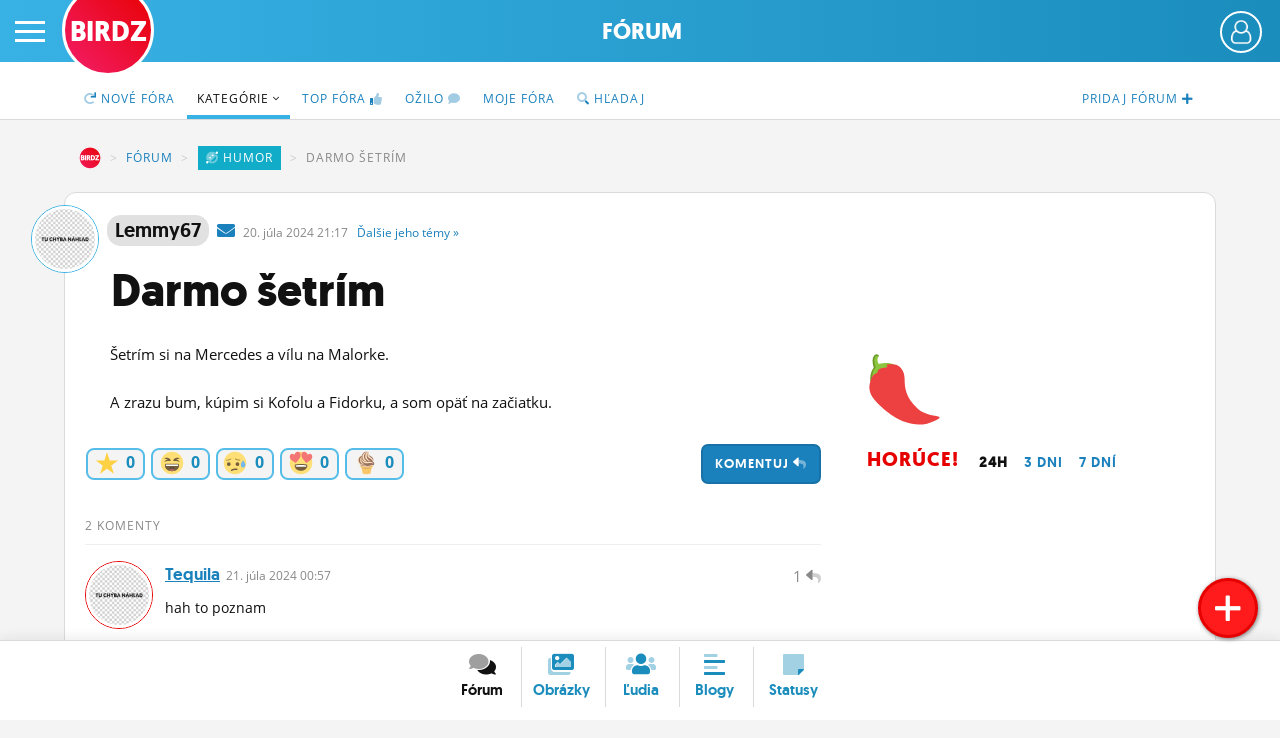

--- FILE ---
content_type: text/html; charset=UTF-8
request_url: https://www.birdz.sk/forum/darmo-setrim/196814-tema.html
body_size: 10498
content:
<!DOCTYPE html>
<html lang="sk">
<head>
    <meta charset="utf-8">
    <meta http-equiv="X-UA-Compatible" content="IE=edge">
    <meta name="viewport" content="width=device-width, initial-scale=1.0, maximum-scale=1.0, user-scalable=no">
    <title>Darmo šetrím - BIRDZ</title>
    <link rel="apple-touch-icon" sizes="57x57" href="/static/icons/apple-icon-57x57.png">
	<link rel="apple-touch-icon" sizes="60x60" href="/static/icons/apple-icon-60x60.png">
	<link rel="apple-touch-icon" sizes="72x72" href="/static/icons/apple-icon-72x72.png">
	<link rel="apple-touch-icon" sizes="76x76" href="/static/icons/apple-icon-76x76.png">
	<link rel="apple-touch-icon" sizes="114x114" href="/static/icons/apple-icon-114x114.png">
	<link rel="apple-touch-icon" sizes="120x120" href="/static/icons/apple-icon-120x120.png">
	<link rel="apple-touch-icon" sizes="144x144" href="/static/icons/apple-icon-144x144.png">
	<link rel="apple-touch-icon" sizes="152x152" href="/static/icons/apple-icon-152x152.png">
	<link rel="apple-touch-icon" sizes="180x180" href="/static/icons/apple-icon-180x180.png">
	<link rel="icon" type="image/png" sizes="192x192"  href="/static/icons/android-icon-192x192.png">
	<link rel="icon" type="image/png" sizes="32x32" href="/static/icons/favicon-32x32.png">
	<link rel="icon" type="image/png" sizes="96x96" href="/static/icons/favicon-96x96.png">
	<link rel="icon" type="image/png" sizes="16x16" href="/static/icons/favicon-16x16.png">
	<link rel="manifest" href="/manifest.json">
	<meta name="msapplication-TileColor" content="#ffffff">
	<meta name="msapplication-TileImage" content="/static/icons/ms-icon-144x144.png">
	<meta name="theme-color" content="#ffffff">
    <meta name="application-name" content="BIRDZ">
 <link rel="stylesheet" href="/static/css/b2020.css?v=20220224_1202"><!--	<link rel="stylesheet" href="/static/css/b2020.css?v=20220224_1202">-->
	<link rel="stylesheet" href="/static/e1/css/emojione-awesome.css">
	<link rel="stylesheet" href="//cdnjs.cloudflare.com/ajax/libs/animate.css/3.5.2/animate.min.css">
    <link rel="stylesheet" href="//brick.a.ssl.fastly.net/Open+Sans:300,400,700">	
	<link rel="stylesheet" href="https://pro.fontawesome.com/releases/v5.11.2/css/all.css" integrity="sha384-zrnmn8R8KkWl12rAZFt4yKjxplaDaT7/EUkKm7AovijfrQItFWR7O/JJn4DAa/gx" crossorigin="anonymous">  
	<script	src="//code.jquery.com/jquery-3.1.1.min.js" integrity="sha256-hVVnYaiADRTO2PzUGmuLJr8BLUSjGIZsDYGmIJLv2b8=" crossorigin="anonymous"></script>
	
	
	
	<script type="text/javascript">
		window.didomiConfig={app:{logoUrl:'https://www.birdz.sk/static/logo/logo-male.png'},theme:{color:'#4c98c6',linkColor:'#eb0b25'}};
		window.gdprAppliesGlobally=true;(function(){function a(e){if(!window.frames[e]){if(document.body&&document.body.firstChild){var t=document.body;var n=document.createElement("iframe");n.style.display="none";n.name=e;n.title=e;t.insertBefore(n,t.firstChild)}
else{setTimeout(function(){a(e)},5)}}}function e(n,r,o,c,s){function e(e,t,n,a){if(typeof n!=="function"){return}if(!window[r]){window[r]=[]}var i=false;if(s){i=s(e,t,n)}if(!i){window[r].push({command:e,parameter:t,callback:n,version:a})}}e.stub=true;function t(a){if(!window[n]||window[n].stub!==true){return}if(!a.data){return}
var i=typeof a.data==="string";var e;try{e=i?JSON.parse(a.data):a.data}catch(t){return}if(e[o]){var r=e[o];window[n](r.command,r.parameter,function(e,t){var n={};n[c]={returnValue:e,success:t,callId:r.callId};a.source.postMessage(i?JSON.stringify(n):n,"*")},r.version)}}
if(typeof window[n]!=="function"){window[n]=e;if(window.addEventListener){window.addEventListener("message",t,false)}else{window.attachEvent("onmessage",t)}}}e("__tcfapi","__tcfapiBuffer","__tcfapiCall","__tcfapiReturn");a("__tcfapiLocator");(function(e){
  var t=document.createElement("script");t.id="spcloader";t.type="text/javascript";t.async=true;t.src="https://sdk.privacy-center.org/"+e+"/loader.js?target="+document.location.hostname;t.charset="utf-8";var n=document.getElementsByTagName("script")[0];n.parentNode.insertBefore(t,n)})("3247b01c-86d7-4390-a7ac-9f5e09b2e1bd")})();</script>
	
	
	
	
	
	<script src="/static/js/bootstrap.min.js"></script>
	<script src="/static/js/main.js?v=20220224_1202"></script>		
	<link rel="stylesheet" href="/static/plugins/swiper/swiper-bundle.min.css">
	<script src="/static/plugins/swiper/swiper-bundle.min.js"></script>		
	

	<script src="//g.pravda.sk/kreativy/script/googlefc.js?v=20210129" type="application/javascript"></script>
	
	
	
	
	
	<!--[if lt IE 9]>
	<script src="https://cdnjs.cloudflare.com/ajax/libs/html5shiv/3.6.2/html5shiv.js"></script>
	<![endif]-->
</head>

<body>
    <div class="wrapper">

        <div class="sidebar-wrapper">
            <ul class="sidebar-nav">
                <li class="sidebar-search">
                	<form method="get" action="/vyhladavac/" class="search-form">
	                	<input name="query" type="search" placeholder="Hľadaj na BIRDZ" class="search-query">
	                	<button class="search-button"><span class="fas fa-search"> </span></button>
                	</form>                
                </li>
                <li id="sidebar-avatar" class="sidebar-avatar"><a href="/login/" class="sidebar-avatar-img avatar-none">
	                        <img src="/static/img/00.png" alt="neprihlásený" class="sidebar-avatar-img avatar-none">
	                    </a>
	                    <a href="/login/" class="btn btn-primary btn-login-left">Prihlás sa</a></li>
                <!--<li id="sidebar-avatar" class="sidebar-avatar"><a href="/login/" class="sidebar-avatar-img avatar-none"><img src="/static/img/0.png" alt="none" class="sidebar-avatar-img avatar-none"></a></li>-->
                <li><a href="/">Činžiak <span class="fad fa-home"></span></a></li>
                <li><a href="/forum/">Fórum</a></li>
                <li><a href="/nastenka/">Statusy</a></li>
                <li><a href="/blogy/">Blogy</a></li>
                <!--<li><a href="/casak/">Časák</a></li>-->
                <li><a href="/fotky/">Obrázky</a></li>
                <li><a href="/ludia/">Ľudia</a></li>
                <li><a href="/profil/">Môj profil</a></li>
                <li><a href="/nastavenia/">Nastavenia</a></li>
                <li><a href="#" class="roleta">Roleta</a></li>
                <li class="sidebar-logout"><a href="/logout/"><span class="fad fa-sign-out"></span></a></li>
            </ul>
        </div>

        <div id="page" class="page-content-wrapper bg-forum-content">
	    <div id="header-fixable" class="header-fixable">     
	        <header id="header" class="header">
		        
		        <div class="header-main">
			        <button type="button" id="menu-toggle" class="hamburger is-closed" data-toggle="offcanvas">
	                	<span class="hamb-top"></span>
						<span class="hamb-middle"></span>
						<span class="hamb-bottom"></span>
					</button>
										<span class="button button-set button-more" href="#"><span class="header_user_avatar"><a href="/login/" class="sidebar-avatar-img avatar-none"><img src="/static/img/empty-avatar-.png" alt="neprihlásený" class="sidebar-avatar-img avatar-none"></a></span></span>					<div class="div-more header_user_menu">						<ul>						<li><a href="/login/"><span class="fala"><span class="fad fa-sign-in"></span></span> <em>Prihlásiť sa</em></a></li>						<li><a href="/registracia/" title="Registrácia"><span class="fala"><span class="fad fa-user-plus"></span></span> <em>Registrácia</em></a></li>						<li><a href="/info/" title="O BIRDZi"><span class="fala"><span class="fad fa-info"></span></span> <em>O BIRDZi</em></a></li>						<li><a href="/info/kontakty" title="Kontakt"><span class="fala"><span class="fad fa-phone"></span></span> <em>Kontakt</em></a></li>						</ul>					</div>					
					
											<div class="logos ">
						 						<a href="/" class="birdz-logo" title="BIRDZ">BIRDZ</a>&nbsp;<a href="/forum/" class="section-logo" title="Sekcia Fórum">Fórum</a>						
						</div>
					
											
		        </div>
	        </header>
	    </div>	    					<header class="subnav-header">
						<div class="container container-fluid">
							<nav>
								<ul class="nav nav-tabs">
									
									<li class="pull-right"><a href="/pridaj/nove-forum/"><span class="hidden-xxs">Pridaj </span><span class="hidden-sm">fórum </span><span class="fas fa-plus"></span></a></li>
									
									<li ><a href="/forum/"><span class="fad fa-redo"></span> Nové<span class="hidden-xs"> fóra</span></a></li> 
									
									
									<li  class="active"><a href="/forum/kategorie/">Kategórie&nbsp;<span class="fal fa-angle-down"></span></a></li>
									<li ><a href="/forum/horuce-temy/">TOP<span class="hidden-xs"> fóra</span> <span class="fad fa-thumbs-up"></span></a></li>
									
									
									<li ><a href="/forum/kde-sa-diskutuje/">Ožilo <span class="fad fa-comment"></span></a></li>
									
									
									<li class="hidden-xs "><a href="/forum/autor/">Moje fóra</a></li>
									<li class=""><a href="/vyhladavac/temy/"><span class="fad fa-search"></span><span class="hidden-sm"> Hľadaj</span></a></li>
									
								</ul> 
							</nav>
						</div>
					</header>

		            <main class="main-container container container-fluid">	         
	        	
	        	
               
                <div class="bc">
		         	
		        	<ol class="breadcrumb">
					  <li class="bread-birdz breadcrumb-item"><a href="/">BIRDZ</a></li>
					  <li class="breadcrumb-item"><a href="/forum/">Fórum</a></li>
					  <li class="breadcrumb-item hidden-xs"><a href="/forum/kategoria/humor" class="cat cat7 d-inline"><span class="fad fa-grin-squint-tears"></span>&nbsp;<u>Humor</u></a></li>
					  <li class="breadcrumb-item active hidden-xs">Darmo šetrím</li>
					</ol>
							
	        	</div>
	        						
	        	
                <div class="article container-page article-content listing-articlepage row">
                
 					
 					<header class="content-header ctg"> <!--cat cat7-->
						<div class=" clearfix">
												                
							<div class="content-avatar hidden-xs avatar-boy"><a href="/lemmy67/profil"><img src="/uploads/_avatar/le/67/lemmy67_2024-15-07-08-25-08_907d9f72b502.jpg.200x200_q85_crop.jpg" alt="lemmy67 fotka" class="content-avatar avatar-boy"></a></div>
							
							
							   	
				                	<a href="/lemmy67" class="content-nick-link  article-nick-author-boy" title="autor diskusie"><strong>Lemmy67</strong></a>&nbsp; 
				                	
				                	<a href="/ts/konverzacia/lemmy67" class="private-msg"><i class="fas fa-envelope"> </i></a>&nbsp;

				                	
				                	<span class="date" title="20.7.2024 21:17">20. <i class="no-italic visible-xs-inline">7.</i><i class="no-italic hidden-xs">júla</i> 2024 21:17 &nbsp; 
				                	
				                	
				                	
				                	<a href="/lemmy67/diskusie/" class="dalsie hidden-xs">Ďalšie <span class="hidden-md">jeho</span><span class="hidden-sm"> témy</span> &raquo;</a></span>
							
							<h1 class="article-title tt">Darmo šetrím</h1>
							
							
														<div class="discard">
														</div>
							
							
						</div>
						<!--<span class="paper-shadow"></span>-->
					</header>
                
                    
                <div class="sidebar col-lg-15">
                    <div class="sidebar-main col-lg-10 col-md-10">

						<div class="summary-text">Šetrím si na Mercedes a vílu na Malorke.<br />
<br />
A zrazu bum, kúpim si Kofolu a Fidorku, a som opäť na začiatku.</div>						<span class="btn btn-primary pull-right reaguj pointer nckl" title="Zareaguj">Komentuj <span class="fad fa-reply"></span></span>						
						<div class="likebuttons">
														<a href="/login/" class="likebutton" title="Dobrá téma!" rel="nofollow"><span class="e1a-star e1a-lg"> </span> <b>0</b></a>
						<a href="/login/" class="likebutton" title="Pobavilo!"><span class="e1a-laughing e1a-lg"> </span> <b>0</b></a>
						<a href="/login/" class="likebutton" title="Smutné!"><span class="e1a-disappointed_relieved e1a-lg"> </span> <b>0</b></a>
						<a href="/login/" class="likebutton" title="Love!"><span class="e1a-heart_eyes e1a-lg"> </span> <b>0</b></a>
						<a href="/login/" class="likebutton" title="Poďme na zmrzlinu!"><span class="e1a-icecream e1a-lg"> </span> <b>0</b></a>
												</div>
						
						<div class="clearfix"> </div>
							
                        <div class="article-text">
	                        
				                	
				                	
								
					<div class="comments">			
		            <h3 class="subnav-title">2 komenty</h3>						
					                
	                		<a name="koment1"></a>
	                		<div class="comment-box">
								
								<em class="comment-id">
								<span class="pointer nckl" title="Zareaguj">1&nbsp;<span class="fad fa-reply"></span></span>								</em>
			                	<div class="article-nick">
				                	<div class="article-avatar avatar-girl"><a href="/tequila/profil"><img src="/static/img/00.png" data-src="/uploads/_avatar/te/la/tequila_2024-7-05-01-31-16_f6726b2da57f.jpg.200x200_q85_crop.jpg" alt="tequila fotka" class="lazyload article-avatar avatar-girl"></a></div>
				                	<a href="/tequila" class="article-nick-link"><strong>tequila</strong></a>&nbsp;
					               
					               	<!--<a href="/ts/konverzacia/" class="private-msg"><i class="fas fa-envelope"> </i></a>&nbsp;-->
					               <span class="date" title="21.7.2024 00:57">21. <i class="no-italic visible-xs-inline">7.</i><i class="no-italic hidden-xs">júla</i> 2024 00:57</span>
					               

				                	
					               </div>
								<div class="comment-text">hah to poznam</div>
								<div class="clearfix"></div>
							</div>
												
					                
	                		<a name="koment2"></a>
	                		<div class="comment-box">
								
								<em class="comment-id">
								<span class="pointer nckl" title="Zareaguj">2&nbsp;<span class="fad fa-reply"></span></span>								</em>
			                	<div class="article-nick">
				                	<div class="article-avatar avatar-boy"><a href="/lemmy67/profil"><img src="/static/img/00.png" data-src="/uploads/_avatar/le/67/lemmy67_2024-15-07-08-25-08_907d9f72b502.jpg.200x200_q85_crop.jpg" alt="lemmy67 fotka" class="lazyload article-avatar avatar-boy"></a></div>
				                	<a href="/lemmy67" class="article-nick-link article-nick-author-boy" title="autor diskusie"><strong>lemmy67</strong></a>&nbsp;
					               
					               	<!--<a href="/ts/konverzacia/" class="private-msg"><i class="fas fa-envelope"> </i></a>&nbsp;-->
					               <span class="date" title="21.7.2024 06:29">21. <i class="no-italic visible-xs-inline">7.</i><i class="no-italic hidden-xs">júla</i> 2024 06:29</span>
					               

				                	
					               </div>
								<div class="comment-text"><a href="/tequila/"><b class="mention">@tequila</b></a>  <a href="#koment1" title="Preskoč na koment">@1</a>  Tiež vlastná skúsenosť ako neušetriť?  <i class="e1a-sunglasses e1a-lg"> </i> </div>
								<div class="clearfix"></div>
							</div>
												
								
<a name="commentform"></a>
<div class="ncb nckl clearfix">
	<div class="ncb-avatar "> 
		<div class="article-avatar"><img src="/static/img/00.png" class="article-avatar"></div>
	</div>
	<div class="ncb-text"> 
		<div class="new-comment fake-new-comment">Napíš svoj komentár</div>
		<button class="btn btn-primary pull-right"><span class="fad fa-send"></span>&nbsp;Pridaj<span class="kom">&nbsp;koment</span></button>							
	</div>
</div>
<script type="text/javascript">		        
$('.nckl').click(function() {
    $(".dimscreen").fadeIn();
    $("#login-box").removeClass('bounceOutUp'); 
    $("#logged").load( "/ajax/login");
    $('#login-box').addClass('animated bounceInDown');
    $( "#login-box" ).show();    
});
</script>        
        
					        
                        </div>
				
                       </div>
				
                    </div>
                    
                    <div class="sidebar-right col-lg-4 col-md-4"><!-- col-sm-6-->
	                    
	                    <div class="sidebar-right-content">
		                    
		                    
							<div class="sider sider-toplist">
			                    
			                    <i class="e1a-hot_pepper e1a-lg"></i>
			                    <ul class="sider-toplist-dates list-reset">
				                <li><h3>Horúce!</h3></li>   
			                    <li class="tt t1 selected"><a href="#">24h</a></li>
			                    <li class="tt t2"><a href="#">3 dni</a></li>
			                    <li class="tt t3"><a href="#">7 dní</a></li>
			                    </ul>
			                    
			                    <ol class="sider-list list-reset top1"></ol><ol class="sider-list list-reset top2" style="display:none"><li class="tli1"><em>1</em> <a href="/forum/vediete-si-dennik-ak-ano-aky-koment/197351-tema.html"> Vediete si denník? Ak áno,  aký? (+koment)</a></li></ol><ol class="sider-list list-reset top3" style="display:none"><li class="tli1"><em>1</em> <a href="/forum/co-je-najvacsi-slovensky-talent/197350-tema.html"> Co je najvacsi slovensky talent?</a></li><li class="tli2"><em>2</em> <a href="/forum/vediete-si-dennik-ak-ano-aky-koment/197351-tema.html"> Vediete si denník? Ak áno,  aký? (+koment)</a></li></ol>		                    </div>
		                    
		                    
<script type="text/javascript">
$('.t1 a').click(function() {
	$('.sider-list').fadeOut(100);
	$('.top1').fadeIn(500);
	$('.tt').removeClass('selected');
	$('.t1').addClass('selected');
	return false;
});
$('.t2 a').click(function() {
	$('.sider-list').fadeOut(100);
	$('.top2').fadeIn(500);
	$('.tt').removeClass('selected');
	$('.t2').addClass('selected');
	return false;
});
$('.t3 a').click(function() {
	$('.sider-list').fadeOut(100);
	$('.top3').fadeIn(500);
	$('.tt').removeClass('selected');
	$('.t3').addClass('selected');
	return false;
});  
</script> 	                    
		                    
		                    
		                    
	                    </div>
	                    
	                    
	                    
	                    
                    </div>
                    
                    	
                      
                </div>  
                
                
                

                    
                </div>
                

                
            </main>
            
            <main class="main-container container-fluid">
	         
                <div class="listing listing-msnr listing-forum row">

            
            
				<div class="birdz-slider col">
				    <ul class="slider-nav list-reset nav-homepagey">
	                	<li><a href="/forum/kategoria/humor"><h2 class="birdzrainbow h3">Humor riešite aj tu</h2></a></li>
	                	<li class="nav-homepage"><a class="btn btn-primary btn-xs" href="/pridaj/nove-forum/"><span class="fa fa-plus"></span><span class="text"> Pridaj</span></a></li>
	               	</ul>
                	
                	
				    <div class="list-statusy list-statusy-1">
				    <div class="swiper-container">  
					  <div class="swiper-wrapper">
					      <div class="swiper-slide"><div class="item"><a href="/forum/teal-je/197321-tema.html" class="text-decoration-none"><div class="slide-inside inner slide-art ctg ">				            	<b class="cat cat7 d-inline" style="transform: rotate(5deg);"><span class="fad fa-grin-squint-tears"></span>&nbsp;Humor</b>
				            	
				            	<div class="article-text"><strong> Teal je...</strong> Nas domovni bratr  Chyba v DNA  Chyba vo vychove  Chyba v uzivanych subtanciach  Chyba v metrixe  Chyba v delohe  Lebo satan diabol vladne a on je za tieto veci zodpovedny...  Mali by ste citat bibliu</div><span class="paper-shadow"></span></div></a></div></div><div class="swiper-slide"><div class="item"><a href="/forum/mam-odist-z-birdzu-/197290-tema.html" class="text-decoration-none"><div class="slide-inside inner slide-art ctg ">				            	<b class="cat cat7 d-inline" style="transform: rotate(9deg);"><span class="fad fa-grin-squint-tears"></span>&nbsp;Humor</b>
				            	
				            	<div class="article-text"><strong> Mam odist z BIRDZU ?</strong> ano  nie</div><span class="paper-shadow"></span></div></a></div></div><div class="swiper-slide"><div class="item"><a href="/forum/napis-najlepsi-vtip-aky-poznas/197164-tema.html" class="text-decoration-none"><div class="slide-inside inner slide-art ctg ">				            	<b class="cat cat7 d-inline" style="transform: rotate(-10deg);"><span class="fad fa-grin-squint-tears"></span>&nbsp;Humor</b>
				            	
				            	<div class="article-text"><strong> Napíš najlepší vtip,  aký poznáš</strong> Ja len tento:      Príde kovboj do baru,  stúpne si na stenu,  prejde po strope dole hlavou až na protiľahlú stenu a vyjde von z baru.    Všetci hostia len hľadia s údivom a otvorenými ústami za ním....</div><span class="paper-shadow"></span></div></a></div></div><div class="swiper-slide"><div class="item"><a href="/forum/co-maju-spolocne-a-/196847-tema.html" class="text-decoration-none"><div class="slide-inside inner slide-art ctg ">				            	<b class="cat cat7 d-inline" style="transform: rotate(-11deg);"><span class="fad fa-grin-squint-tears"></span>&nbsp;Humor</b>
				            	
				            	<div class="article-text"><strong> Čo majú spoločné _____ a ____?_?</strong> "________. "      doplňte podľa vkusu</div><span class="paper-shadow"></span></div></a></div></div><div class="swiper-slide"><div class="item"><a href="/forum/veselo-na-vychode/196819-tema.html" class="text-decoration-none"><div class="slide-inside inner slide-art ctg ">				            	<b class="cat cat7 d-inline" style="transform: rotate(11deg);"><span class="fad fa-grin-squint-tears"></span>&nbsp;Humor</b>
				            	
				            	<div class="article-text"><strong> Veselo na východe</strong> NAJVEKŠE KLAMSTVA NA VYCHODZE   1.  Kapurkova   2.  Podz,  idzeme na jeden   3.  Fakturu som viplacil   4.  Dopijem a idzem domu   5.  Ale fakt pošľedni   6.  Šicko porobeno...</div><span class="paper-shadow"></span></div></a></div></div><div class="swiper-slide"><div class="item"><a href="/forum/darmo-setrim/196814-tema.html" class="text-decoration-none"><div class="slide-inside inner slide-art ctg ">				            	<b class="cat cat7 d-inline" style="transform: rotate(-9deg);"><span class="fad fa-grin-squint-tears"></span>&nbsp;Humor</b>
				            	
				            	<div class="article-text"><strong> Darmo šetrím</strong> Šetrím si na Mercedes a vílu na Malorke.       A zrazu bum,  kúpim si Kofolu a Fidorku,  a som opäť na začiatku.</div><span class="paper-shadow"></span></div></a></div></div><div class="swiper-slide"><div class="item"><a href="/forum/nova-susedka/196799-tema.html" class="text-decoration-none"><div class="slide-inside inner slide-art ctg ">				            	<b class="cat cat7 d-inline" style="transform: rotate(-11deg);"><span class="fad fa-grin-squint-tears"></span>&nbsp;Humor</b>
				            	
				            	<div class="article-text"><strong> Nová susedka</strong> https://www. birdz. sk/uploads/_photos/le/67/lemmy67_2024-13-07-10-13-57_d785a1850d9b1714. jpg. 640x0_q85. jpg</div><span class="paper-shadow"></span></div></a></div></div><div class="swiper-slide"><div class="item"><a href="/forum/chskym-napiste-aj-vy-svoje-oblubene-hlasky-z-netu-tv/196760-tema.html" class="text-decoration-none"><div class="slide-inside inner slide-art ctg ">				            	<b class="cat cat7 d-inline" style="transform: rotate(-11deg);"><span class="fad fa-grin-squint-tears"></span>&nbsp;Humor</b>
				            	
				            	<div class="article-text"><strong> Chskym? Napíšte aj vy svoje obľúbené hlášky z netu/TV</strong> Ja v živote nepoužívam papier,  keď čítam  Hm,  to mi nevychádza  Ja si tú hodnosť zaslúžim  Ďalšia radosť vo mne  Mačkáš mi hada,  debile  Ja si to užívam,  ja sa cítim dobre  Polievočku by som si...</div><span class="paper-shadow"></span></div></a></div></div><div class="swiper-slide"><div class="item"><a href="/forum/aky-bol-tvoj-prvy-status-na-birdzi/196466-tema.html" class="text-decoration-none"><div class="slide-inside inner slide-art ctg ">				            	<b class="cat cat7 d-inline" style="transform: rotate(-12deg);"><span class="fad fa-grin-squint-tears"></span>&nbsp;Humor</b>
				            	
				            	<div class="article-text"><strong> Aký bol tvoj prvý status na birdzi?</strong> Môj bol: "Ani neviem čo sú samohlásky a zo SJ som zmaturoval na 1.  Vlastne z každého predmetu. " Písal sa rok 2017.       K tomuto fóru ma inšpirovala @11monika11.</div><span class="paper-shadow"></span></div></a></div></div><div class="swiper-slide"><div class="item"><a href="/forum/neviete-ci-sa-da-niekde-kupit-ustne-mydlo/196456-tema.html" class="text-decoration-none"><div class="slide-inside inner slide-art ctg ">				            	<b class="cat cat7 d-inline" style="transform: rotate(3deg);"><span class="fad fa-grin-squint-tears"></span>&nbsp;Humor</b>
				            	
				            	<div class="article-text"><strong> Neviete ci sa da niekde kupit ustne mydlo?</strong> Vela znamych sere hovna cez usta tak na vianoce im chcem rozdat ustne mydla.</div><span class="paper-shadow"></span></div></a></div></div><div class="swiper-slide"><div class="item"><a href="/forum/libido-a-sex/196151-tema.html" class="text-decoration-none"><div class="slide-inside inner slide-art ctg ">				            	<b class="cat cat7 d-inline" style="transform: rotate(3deg);"><span class="fad fa-grin-squint-tears"></span>&nbsp;Humor</b>
				            	
				            	<div class="article-text"><strong> Libido a sex</strong> Je to podľa vás tak,  že muži bez sexu nemôžu ani dýchať a ženám stačí 1 tyždenne? Alebo je to spíš vekom? Že muži majú vyššu potrebu skôr za mlada a ženy až po 30,  lebo sú spojené s tikáním biologických hodín.  Je...</div><span class="paper-shadow"></span></div></a></div></div><div class="swiper-slide"><div class="item"><a href="/forum/super-zacina-tento-tyzden/196147-tema.html" class="text-decoration-none"><div class="slide-inside inner slide-art ctg ">				            	<b class="cat cat7 d-inline" style="transform: rotate(-3deg);"><span class="fad fa-grin-squint-tears"></span>&nbsp;Humor</b>
				            	
				            	<div class="article-text"><strong> Super začína tento týždeň</strong> Pri príprave raňajok mi vypadne jogurt z chladničky na podlahu,  ešte sa aj praskne kelímok  Potom ma odbehne vlak  A o chvíľku mama volá,  že som si ešte aj jedlo zabudol do roboty  Po cca hodine som už pri stanici, ...</div><span class="paper-shadow"></span></div></a></div></div> 
						<div class="swiper-slide swiper-slide-noresize"><a class="btn btn-lg" href="/forum/kategoria/humor"><span class="fa fa-arrow-right"></span> Viac</a></div> 
				      </div>
				      <div class="swiper-button-prev"><div class="swiper-arrow far fa-angle-left"></div></div>
				      <div class="swiper-button-next"><div class="swiper-arrow far fa-angle-right"></div></div>
				    </div>
				    </div>
				
				  </div>
 
 
 
                </div>
            </main>
            

				 
<script type="text/javascript">        
</script>

            <footer class="footer clearfix copy">
	            <a href="https://www.birdz.sk/" class="birdz-logo birdz-logo-bottom" title="na začiatok BIRDZu">BIRDZ</a>	            
	            <nav class="footer-menu">
		            <ul>
			            <li><a href="/" title="BIRDZ"><span class="hidden-xs">BIRDZ </span><span class="fad fa-home"></span></a></li>
			            <li><a href="/info/" title="O BIRDZi">O BIRDZ<span class="hidden-xs">i</span></a></li>
			            <li><a href="/info/kontakty/" title="Kontakty">Kontakty</a></li>
			            <li><a href="javascript:Didomi.preferences.show();">Nastavenia súkromia</a></li>
			            <li><a href="/info/pravidla/" title="Pravidlá a pomienky používania, ochrana osobných údajov a iné právne veci">Pravidlá <span class="hidden-xs">používania</span></a></li>
		            </ul>
	            </nav> 
				<div class="footer-copyright">
					Copyright &copy; 2000 - 2024 <a href="//www.ourmedia.sk/" target="_blank">OUR MEDIA SR a.s.</a> a <span class="hidden-sm">jednotliví</span> autori <span class="hidden-sm">používateľského</span> obsahu. <br />
					BIRDZ.SK je portál pre tvorivých a inteligentných mladých ľudí. <span class="hidden-xs">BIRDZ&reg; je registrovaná ochranná známka.</span> 
					<span class="hidden-xs"><br />BIRDZ založil študent <a href="//www.tomasabaffy.com/" target="_blank">Tomáš</a> v roku 2000.	BIRDZ.SK&nbsp;je od&nbsp;roku&nbsp;2008 člen skupiny <a href="//www.ourmedia.sk/" target="_blank">OUR MEDIA SR a.s.</a></span>
					
					
					<br />Birdzuješ cez Chrome 131.0.0.0 na Mac OS X.
					Birdz je slovenský produkt. Vytvorené s láskou &#9829; na Slovensku. 
				</div>  
            </footer>
<script>
$(document).ready(function() {
//init_branding_toggle();  
var brand_timeout = setTimeout(init_branding_toggle, 500);
var brand_timeout2 = setTimeout(init_branding_toggle, 3000);
var brand_timeout3 = setTimeout(init_branding_toggle, 10000);
});
</script>
            		        
	        <div class="floating-button-new">
		        <a href="#" class="button-add" title="Pridaj fórum, obrázok, čokoľvek..."><span class="far fa-plus"></span></a>
				<div class="floating-buttons-add hidden">
					<div class="close-buttons-new"><span class="fas fa-times-circle"></span></div>
					<span class="subnav-title">Pridaj na BIRDZ</span>
					<ul>
						<li><a href="/pridaj/novy-blog/" title="Nový článok do tvojho verejného blogu"><span class="fad fa-align-left"></span> Nový blog</a></li>
						<li><a href="/pridaj/nove-forum/" title="Nová anketa alebo diskusia"><span class="fad fa-comments"></span> Nové fórum</a></li>
						<li><a href="/pridaj/novy-fotoalbum/" title="Nový album a obrázky"><span class="fad fa-images"></span> Nový fotoalbum</a></li>
						<li><a href="/pridaj/novy-obrazok/" title="Nový obrázok do existujúceho albumu"><span class="fad fa-file-image"></span> Nový obrázok</a></li>
						<li><a href="/pridaj/novy-status/" title="Nový status"><span class="fad fa-sticky-note"></span>  Nový status</a></li>
					</ul>
				</div>
	        </div>			
            <footer class="floating">
	            				<div class="ncb nckli">
					<div class="container">
						<a href="#" class="close close-floating"><span class="fad fa-close red"></span></a>
						<strong class="subnav-title">Pridaj komentár</strong>							
							<div class="new-comment-form">
							<div class="nc-form"> 
								<div class="ncb-ava"> 
									<div class="article-avatar"><img src="/static/img/00.png" class="article-avatar"></div>
								</div>
							
								<div class="ncb-text"> 
										<div class="new-comment fake-new-comment">Napíš svoj komentár</div>
								</div>
								
								<div class="ncb-button">
									<button class="btn btn-primary"><span class="fad fa-send"></span>&nbsp;Pridaj<span class="kom">&nbsp;koment</span></button>
								</div>
							</div>
							</div>
							
							<div class="clearfix"> </div>
		            </div>
		        </div>
<script type="text/javascript">		        
$('.nckli').click(function() {
    $(".dimscreen").fadeIn();
    $("#login-box").removeClass('bounceOutUp'); 
    $("#logged").load( "/ajax/login");
    $('#login-box').addClass('animated bounceInDown');
    $( "#login-box" ).show();    
});
</script>
<script type="text/javascript">		
$('.button-reply-main').click(function() {	

	$('.floating').addClass('floating-box');
	$('.floating .new-comment').focus();
	$('.youtube-box.minimalized').addClass('floating-box');

	$('.floating-button-reply').addClass('floating-button-moved');
	$('.floating-button-new').addClass('floating-button-moved');
	return false;
});

$('.close-floating').click(function() {	
	
	$('.floating').removeClass('floating-box');
//	$('.floating .new-comment').focus();
	$('.youtube-box.minimalized').removeClass('floating-box');

	$('.floating-button-reply').removeClass('floating-button-moved');
	$('.floating-button-new').removeClass('floating-button-moved');
	return false;
});


</script>


		                
	            <nav class="floating-menu">
		            <ul>
			            <li class="nav-forum  is-active"><a href="/forum/"><span class="fad fa-comments"></span> <i>Fórum</i></a></li>
			            <li class="nav-obrazky with-border "><a href="/obrazky/"><span class="fad fa-images"></span> <i>Obrázky</i></a></li>
			            <li class="nav-ludia with-border "><a href="/ludia/"><span class="fad fa-users"></span> <i>Ľudia</i></a></li>
			            <li class="nav-blogy hidden-xs with-border "><a href="/blogy/"><span class="fad fa-align-left"></span> <i>Blogy</i></a></li>
				        <!--<li class="nav-casak hidden-xs with-border "><a href="/casak/"><span class="fad fa-newspaper"></span> <i>Časák</i></a></li>-->
			            <li class="nav-clanky visible-xs-inline-block with-border "><a href="/blogy/"><span class="fad fa-align-left"></span> <i>Články</i></a></li>
			            <li class="nav-nastenka with-border "><a href="/nastenka/"><span class="fad fa-sticky-note"></span> <i>Statusy</i></a></li>
			        </ul>
	            </nav>
			</footer>
			<div class="dimscreen"> </div>
            <div id="login-box" class="login-box"> 
	        				<div class="login row">
						<div class="login-form">
							<form action="https://www.birdz.sk/login" class="form-login" method="post" accept-charset="utf-8">
<input type="hidden" name="birdztoken" value="1fa96ca778a39725d611a87f70dfbe02" />                                                                           
								<input type="hidden" name="referer" value="https://www.birdz.sk/forum/darmo-setrim/196814-tema.html">
								
								
								
								<div class="input-group">
									<div class="login-avatar-link">
										<img src="/static/img/00.png" alt="" class="login-avatar">
									</div>
								</div>
								<div class="input-group">
									Zadaj svoje Birdzovské meno, alebo si <a href="/registracia/">regni nové</a>
								</div>		
								<div class="input-group">
									<span class="input-group-addon"><span class="fad fa-user"></span></span>
									<input id="id_nick" type="text" class="form-control" name="nick" placeholder="Nick">
								</div>
															<div class="input-group">
									<input type="submit" class="btn btn-primary" value="Prihlásiť ma">
								</div>
								
								<div class="input-group forgotten">
									alebo 
								</div>
								
								<div class="input-group">
									<a href="https://www.birdz.sk/registracia/" class="btn btn-primary btn-join">Nová registrácia</a>
								</div>

							</form>
						</div>
						<span class="closeloginbox"><span class="fas fa-times"> </span></span>
						
			</div>
<script type="text/javascript">			
$('.closeloginbox').click(function() {
	$("#login-box").removeClass('bounceInDown'); 
	$("#login-box").addClass('animated bounceOutUp');
	$(".dimscreen").delay("slow").fadeOut(function() {
		$("#login-box").hide();
	});
	
});
</script>
<div id="logged"></div> 
            </div>
	        <div class="whitescreen"> </div>
	        <div id="report-box" class="report-box"> 
		        <div class="report-box-form">
			        							<form action="https://www.birdz.sk/ts/open-thread" class="nc-form" method="post" accept-charset="utf-8">
<input type="hidden" name="birdztoken" value="1fa96ca778a39725d611a87f70dfbe02" />                        
															
								<div class="ncb-text"> 
									<strong class="h2">Nahlás adminom!</strong><br />
									<p>Ďakujeme, že pomáhaš robiť BIRDZ lepším!</p>
									<input type="hidden" name="reportdata" value="forum:topic:196814">
									<br />
									<strong class="h4">Dôvod:</strong><br />
									<input type="radio" name="reportreason" value="5" id="reason5"><label for="reason5">&nbsp;spam, reklama, komerčná kravina</label><br />
									<input type="radio" name="reportreason" value="1" id="reason1"><label for="reason1">&nbsp;péčko</label><br />
									<input type="radio" name="reportreason" value="2" id="reason2"><label for="reason2">&nbsp;nenávisť voči ľuďom či skupinám ľudí</label><br />
									
									<input type="radio" name="reportreason" value="3" id="reason3"><label for="reason3">&nbsp;potenciálny trestný čin</label><br />
									<input type="radio" name="reportreason" value="4" id="reason4"><label for="reason4">&nbsp;nelegálna aktivita (poruš. autor. práv)</label><br />
									<input type="radio" name="reportreason" value="9" id="reason9"><label for="reason9">&nbsp;iný dôvod</label><br />
									
									<br />
									<strong class="h4">Doplnenie:</strong><br />
									<textarea name="reporttext" class="new-recipient nckfi" placeholder="Čo chceš reportovať"></textarea>
										
								</div>
								
								<div class="ncb-button">
									<button class="btn btn-primary"><span class="fas fa-exclamation-triangle"></span> Pošli nahlásenie</button>
								</div>
								
								
								<span class="admin-pic"> </span>
								<span class="closeloginbox"><span class="fas fa-times-circle"></span></span>
								
							</form>
							
<script type="text/javascript">			
$('.closeloginbox').click(function() {
	$("#report-box").removeClass('bounceInDown'); 
	$("#report-box").addClass('animated bounceOutUp');
	$(".whitescreen").delay("slow").fadeOut(function() {
		$("#report-box").hide(); 
	}); 
	
});

$(document).keydown(function(e) {
    // ESCAPE key pressed
    if (e.keyCode == 27) {
    		$("#report-box").removeClass('bounceInDown'); 
			$("#report-box").addClass('animated bounceOutUp');
			$(".whitescreen").delay("slow").fadeOut(function() {
			$("#report-box").hide(); 
		}); 
    }
});


</script>		        </div>
	        </div>
</div>
</div>
<div id="roleta" class="roleta_div"><span class="roleta_info">Roleta je špeciálny inkognito mód, ktorým skryješ obsah obrazovky pred samým sebou, alebo inou osobou v tvojej izbe (napr. mama). Roletu odroluješ tak, že na ňu klikneš.</span></div>
<script defer src="/static/js/lazyload.js"></script>
<script type="text/javascript">
$(function() {
    $("img.lazy").lazyload({
        event : "sporty"
    });
});
$(window).bind("load", function() {
    var timeout = setTimeout(function() {
        $("img.lazy").trigger("sporty")
    }, 500);
});	
(function () {
var header = document.querySelector("#header");
var headroom = new Headroom(header, {
    tolerance: {
        down: 10,
        up: 20
    },
    offset: 25
	});
headroom.init();
})();

</script>
<!-- (C)2000-2014 Gemius SA - gemiusAudience / birdz.sk / forum -->
<script type="text/javascript">
<!--//--><![CDATA[//><!--
var pp_gemius_identifier = 'B3M1NOOiQaQd1iJ5UfpXQrPWLd7WXY9cR9fZuKxZxNv.77';

var pp_gemius_use_cmp = true;
var pp_gemius_cmp_timeout = 30e3;

// lines below shouldn't be edited
function gemius_pending(i) { window[i] = window[i] || function() {var x = window[i+'_pdata'] = window[i+'_pdata'] || []; x[x.length]=arguments;};};
gemius_pending('gemius_hit'); gemius_pending('gemius_event'); gemius_pending('pp_gemius_hit'); gemius_pending('pp_gemius_event');
(function(d,t) {try {var gt=d.createElement(t),s=d.getElementsByTagName(t)[0],l='http'+((location.protocol=='https:')?'s':''); gt.setAttribute('async','async');
gt.setAttribute('defer','defer'); gt.src=l+'://gask.hit.gemius.pl/xgemius.js'; s.parentNode.insertBefore(gt,s);} catch (e) {}})(document,'script');
//--><!]]>
</script>


<!-- Google tag (gtag.js) -->
<script async src="https://www.googletagmanager.com/gtag/js?id=G-BSR8F9R77T"></script>
<script>
  window.dataLayer = window.dataLayer || [];
  function gtag(){dataLayer.push(arguments);}
  gtag('js', new Date());

  gtag('config', 'G-BSR8F9R77T');
</script>

<a href="https://www.toplist.sk/" target="_top"><img src="https://toplist.sk/dot.asp?id=1022905" border="0" alt="" width="1" height="1" style="opacity: 0"/></a>

<!-- footer_default -->
<!-- monitoring is ok -->
</body>
</html>

--- FILE ---
content_type: image/svg+xml
request_url: https://www.birdz.sk/static/e1/svg/1f60e.svg
body_size: 656
content:
<svg xmlns="http://www.w3.org/2000/svg" viewBox="0 0 64 64" enable-background="new 0 0 64 64"><path d="M32,2c16.6,0,30,13.4,30,30S48.6,62,32,62C15.4,62,2,48.6,2,32S15.4,2,32,2" fill="#ffdd67"/><path d="m35.8 20.5c-2.2 1.1-5.5 1.1-7.7 0-2.3-1.2-5.2-2-8.7-2.3-3.4-.3-10.5-.3-14 1-.4.1-.8.3-1.2.5-.1.1-.2.2-.2.6v.5c0 1-.1.6.6 1 1.4.8 2.2 2.9 2.6 5.8.6 4.2 2.7 6.9 6 8.1 3.1 1.2 6.6 1.1 9.7-.1 1.7-.7 3.2-1.7 4.4-3.5 2.1-3 1.4-4.9 2.5-7.5.9-2.3 3.5-2.3 4.5 0 1.1 2.6.4 4.5 2.5 7.5 1.2 1.7 2.7 2.8 4.4 3.5 3.1 1.2 6.6 1.3 9.7.1 3.4-1.3 5.4-3.9 6-8.1.4-2.9 1.2-5 2.6-5.8.7-.4.6 0 .6-1v-.5c0-.4 0-.5-.3-.6-.4-.2-.8-.4-1.2-.5-3.6-1.3-10.7-1.3-14-1-3.5.3-6.4 1.1-8.8 2.3" fill="#494949"/><path d="m44.6 42.3c-8.1 5.7-17.1 5.6-25.2 0-1-.7-1.8.5-1.2 1.6 2.5 4 7.4 7.7 13.8 7.7s11.3-3.6 13.8-7.7c.6-1.1-.2-2.3-1.2-1.6" fill="#664e27"/></svg>

--- FILE ---
content_type: application/javascript; charset=utf-8
request_url: https://fundingchoicesmessages.google.com/f/AGSKWxWYM6JRhg87CzbWDZGhpdt6pIxhgesNcN3kdYyzSftk7LH3eOjh0H1FFwcw6lFiJ3tXKBMGOa_6iiSMbJVGcMx78d-nSpsq1gvW9-Zfk5ue7VqzktaZLE_P0GVl-S5XmnqyzhBMlcCm9zACznP6ripdzQBENM87MRMTNZ8Va5bNUYjZf_ckBCs4P0a0/_/anyad.js/adsnip./rotatedads2._ad_controller./660x60.
body_size: -1290
content:
window['277a447d-52d7-43fa-8afb-7255ce719b69'] = true;

--- FILE ---
content_type: application/javascript; charset=utf-8
request_url: https://fundingchoicesmessages.google.com/f/AGSKWxVFu8PYf4wh0hMLiCz80sCftopVkURldt_Y6kzbs_7XwGwlU9BugvBl_wqNPLAG6Zd_letsrQqkW2XySGDye60prjx9sEmnJvxRgZu-pw8hrZveIYF5PiTZzVTOwwdjcyteijBiOw==?fccs=W251bGwsbnVsbCxudWxsLG51bGwsbnVsbCxudWxsLFsxNzY4OTkwNDA1LDY5MTAwMDAwMF0sbnVsbCxudWxsLG51bGwsW251bGwsWzcsNl0sbnVsbCxudWxsLG51bGwsbnVsbCxudWxsLG51bGwsbnVsbCxudWxsLG51bGwsMV0sImh0dHBzOi8vd3d3LmJpcmR6LnNrL2ZvcnVtL2Rhcm1vLXNldHJpbS8xOTY4MTQtdGVtYS5odG1sIixudWxsLFtbOCwiOW9FQlItNW1xcW8iXSxbOSwiZW4tVVMiXSxbMTYsIlsxLDEsMV0iXSxbMTksIjIiXSxbMTcsIlswXSJdLFsyNCwiIl0sWzI5LCJmYWxzZSJdXV0
body_size: 114
content:
if (typeof __googlefc.fcKernelManager.run === 'function') {"use strict";this.default_ContributorServingResponseClientJs=this.default_ContributorServingResponseClientJs||{};(function(_){var window=this;
try{
var qp=function(a){this.A=_.t(a)};_.u(qp,_.J);var rp=function(a){this.A=_.t(a)};_.u(rp,_.J);rp.prototype.getWhitelistStatus=function(){return _.F(this,2)};var sp=function(a){this.A=_.t(a)};_.u(sp,_.J);var tp=_.ed(sp),up=function(a,b,c){this.B=a;this.j=_.A(b,qp,1);this.l=_.A(b,_.Pk,3);this.F=_.A(b,rp,4);a=this.B.location.hostname;this.D=_.Fg(this.j,2)&&_.O(this.j,2)!==""?_.O(this.j,2):a;a=new _.Qg(_.Qk(this.l));this.C=new _.dh(_.q.document,this.D,a);this.console=null;this.o=new _.mp(this.B,c,a)};
up.prototype.run=function(){if(_.O(this.j,3)){var a=this.C,b=_.O(this.j,3),c=_.fh(a),d=new _.Wg;b=_.hg(d,1,b);c=_.C(c,1,b);_.jh(a,c)}else _.gh(this.C,"FCNEC");_.op(this.o,_.A(this.l,_.De,1),this.l.getDefaultConsentRevocationText(),this.l.getDefaultConsentRevocationCloseText(),this.l.getDefaultConsentRevocationAttestationText(),this.D);_.pp(this.o,_.F(this.F,1),this.F.getWhitelistStatus());var e;a=(e=this.B.googlefc)==null?void 0:e.__executeManualDeployment;a!==void 0&&typeof a==="function"&&_.To(this.o.G,
"manualDeploymentApi")};var vp=function(){};vp.prototype.run=function(a,b,c){var d;return _.v(function(e){d=tp(b);(new up(a,d,c)).run();return e.return({})})};_.Tk(7,new vp);
}catch(e){_._DumpException(e)}
}).call(this,this.default_ContributorServingResponseClientJs);
// Google Inc.

//# sourceURL=/_/mss/boq-content-ads-contributor/_/js/k=boq-content-ads-contributor.ContributorServingResponseClientJs.en_US.9oEBR-5mqqo.es5.O/d=1/exm=ad_blocking_detection_executable,kernel_loader,loader_js_executable/ed=1/rs=AJlcJMwtVrnwsvCgvFVyuqXAo8GMo9641A/m=cookie_refresh_executable
__googlefc.fcKernelManager.run('\x5b\x5b\x5b7,\x22\x5b\x5bnull,\\\x22birdz.sk\\\x22,\\\x22AKsRol9P-gIHs-7LafgjMOiyUXv9S3O7Z21NMeSx7Kf1hc2enGZApGMFvP6IT0pED0K1ov6mz8pN9-8bti8Uj3eh8Me70Pbwc6quGuwB44Uztdz4RwxeQc66BUjTmiiAe48tP2l6503nIxXBlFpVLNZGuDF5UeFQFA\\\\u003d\\\\u003d\\\x22\x5d,null,\x5b\x5bnull,null,null,\\\x22https:\/\/fundingchoicesmessages.google.com\/f\/AGSKWxX4KJAVfPM67eIyMJoqWiWHdyt06h8lkHfjNADCa1wJgXe7JguWwZKeGvDJq1w27jboRglaZpU_TvhQjP_j1X-nHBxwnTXfV0HU_hUcK4t-rTRv_U60WWt6A-th6LWvTavdj2615g\\\\u003d\\\\u003d\\\x22\x5d,null,null,\x5bnull,null,null,\\\x22https:\/\/fundingchoicesmessages.google.com\/el\/AGSKWxU-phGY9OIhLJHzIv-oSy2p7tDEHtdEhQgLBha70Wm3XRc9TXaaS5nfGzAnyoPnONFDVpZT2yAfCXedMvMe55I8Rrbq3l2rbVSCNNjlWXmDd105vdMzOfXE-qbVj825dMcjXJDOPw\\\\u003d\\\\u003d\\\x22\x5d,null,\x5bnull,\x5b7,6\x5d,null,null,null,null,null,null,null,null,null,1\x5d\x5d,\x5b3,1\x5d\x5d\x22\x5d\x5d,\x5bnull,null,null,\x22https:\/\/fundingchoicesmessages.google.com\/f\/AGSKWxWLzUmG2n2YsXfzCTABp7rF9mJFNET04QVO3qPIW8o-3p3j5D9rMRXiPTpKsnOZTjAAbzYaXlq8FTeZ-aNg122RcAy9aDSWGp3SjcUIlUL3Z9XwnR2QPpybZ9uoMIZycZuQhjUwjQ\\u003d\\u003d\x22\x5d\x5d');}